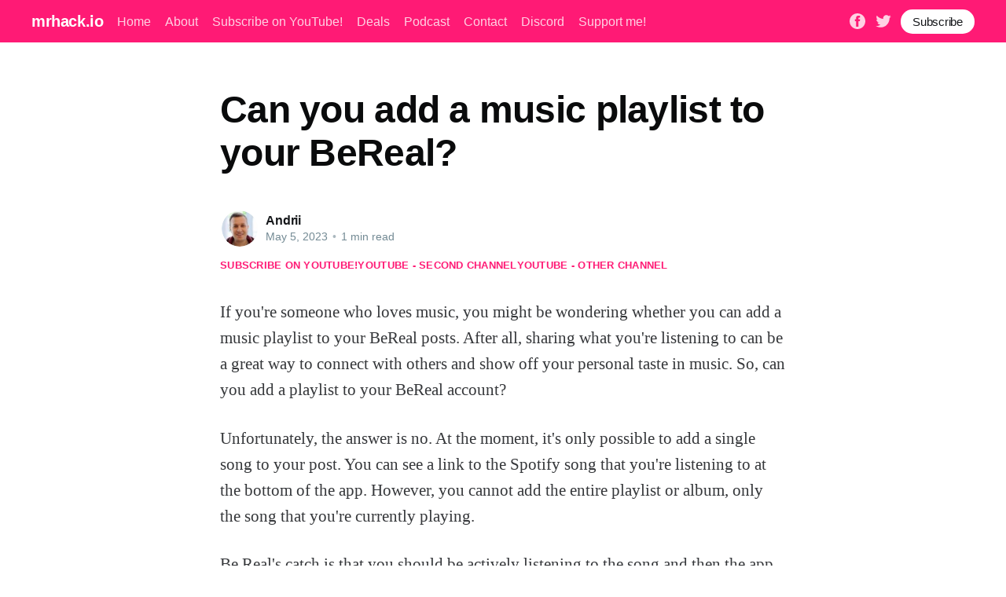

--- FILE ---
content_type: text/html; charset=utf-8
request_url: https://mrhack.io/can-you-add-a-music-playlist-to-your-bereal/
body_size: 10001
content:
<!DOCTYPE html><html lang="en"><head><meta charset="utf-8"/>
<script>var __ezHttpConsent={setByCat:function(src,tagType,attributes,category,force,customSetScriptFn=null){var setScript=function(){if(force||window.ezTcfConsent[category]){if(typeof customSetScriptFn==='function'){customSetScriptFn();}else{var scriptElement=document.createElement(tagType);scriptElement.src=src;attributes.forEach(function(attr){for(var key in attr){if(attr.hasOwnProperty(key)){scriptElement.setAttribute(key,attr[key]);}}});var firstScript=document.getElementsByTagName(tagType)[0];firstScript.parentNode.insertBefore(scriptElement,firstScript);}}};if(force||(window.ezTcfConsent&&window.ezTcfConsent.loaded)){setScript();}else if(typeof getEzConsentData==="function"){getEzConsentData().then(function(ezTcfConsent){if(ezTcfConsent&&ezTcfConsent.loaded){setScript();}else{console.error("cannot get ez consent data");force=true;setScript();}});}else{force=true;setScript();console.error("getEzConsentData is not a function");}},};</script>
<script>var ezTcfConsent=window.ezTcfConsent?window.ezTcfConsent:{loaded:false,store_info:false,develop_and_improve_services:false,measure_ad_performance:false,measure_content_performance:false,select_basic_ads:false,create_ad_profile:false,select_personalized_ads:false,create_content_profile:false,select_personalized_content:false,understand_audiences:false,use_limited_data_to_select_content:false,};function getEzConsentData(){return new Promise(function(resolve){document.addEventListener("ezConsentEvent",function(event){var ezTcfConsent=event.detail.ezTcfConsent;resolve(ezTcfConsent);});});}</script>
<script>if(typeof _setEzCookies!=='function'){function _setEzCookies(ezConsentData){var cookies=window.ezCookieQueue;for(var i=0;i<cookies.length;i++){var cookie=cookies[i];if(ezConsentData&&ezConsentData.loaded&&ezConsentData[cookie.tcfCategory]){document.cookie=cookie.name+"="+cookie.value;}}}}
window.ezCookieQueue=window.ezCookieQueue||[];if(typeof addEzCookies!=='function'){function addEzCookies(arr){window.ezCookieQueue=[...window.ezCookieQueue,...arr];}}
addEzCookies([{name:"ezoab_273298",value:"mod1-c; Path=/; Domain=mrhack.io; Max-Age=7200",tcfCategory:"store_info",isEzoic:"true",},{name:"ezosuibasgeneris-1",value:"6f1c3d95-d24b-4f8e-761f-a412d52ffaa3; Path=/; Domain=mrhack.io; Expires=Thu, 21 Jan 2027 23:26:56 UTC; Secure; SameSite=None",tcfCategory:"understand_audiences",isEzoic:"true",}]);if(window.ezTcfConsent&&window.ezTcfConsent.loaded){_setEzCookies(window.ezTcfConsent);}else if(typeof getEzConsentData==="function"){getEzConsentData().then(function(ezTcfConsent){if(ezTcfConsent&&ezTcfConsent.loaded){_setEzCookies(window.ezTcfConsent);}else{console.error("cannot get ez consent data");_setEzCookies(window.ezTcfConsent);}});}else{console.error("getEzConsentData is not a function");_setEzCookies(window.ezTcfConsent);}</script><script type="text/javascript" data-ezscrex='false' data-cfasync='false'>window._ezaq = Object.assign({"edge_cache_status":13,"edge_response_time":83,"url":"https://mrhack.io/can-you-add-a-music-playlist-to-your-bereal/"}, typeof window._ezaq !== "undefined" ? window._ezaq : {});</script><script type="text/javascript" data-ezscrex='false' data-cfasync='false'>window._ezaq = Object.assign({"ab_test_id":"mod1-c"}, typeof window._ezaq !== "undefined" ? window._ezaq : {});window.__ez=window.__ez||{};window.__ez.tf={};</script><script type="text/javascript" data-ezscrex='false' data-cfasync='false'>window.ezDisableAds = true;</script>
<script data-ezscrex='false' data-cfasync='false' data-pagespeed-no-defer>var __ez=__ez||{};__ez.stms=Date.now();__ez.evt={};__ez.script={};__ez.ck=__ez.ck||{};__ez.template={};__ez.template.isOrig=true;window.__ezScriptHost="//www.ezojs.com";__ez.queue=__ez.queue||function(){var e=0,i=0,t=[],n=!1,o=[],r=[],s=!0,a=function(e,i,n,o,r,s,a){var l=arguments.length>7&&void 0!==arguments[7]?arguments[7]:window,d=this;this.name=e,this.funcName=i,this.parameters=null===n?null:w(n)?n:[n],this.isBlock=o,this.blockedBy=r,this.deleteWhenComplete=s,this.isError=!1,this.isComplete=!1,this.isInitialized=!1,this.proceedIfError=a,this.fWindow=l,this.isTimeDelay=!1,this.process=function(){f("... func = "+e),d.isInitialized=!0,d.isComplete=!0,f("... func.apply: "+e);var i=d.funcName.split("."),n=null,o=this.fWindow||window;i.length>3||(n=3===i.length?o[i[0]][i[1]][i[2]]:2===i.length?o[i[0]][i[1]]:o[d.funcName]),null!=n&&n.apply(null,this.parameters),!0===d.deleteWhenComplete&&delete t[e],!0===d.isBlock&&(f("----- F'D: "+d.name),m())}},l=function(e,i,t,n,o,r,s){var a=arguments.length>7&&void 0!==arguments[7]?arguments[7]:window,l=this;this.name=e,this.path=i,this.async=o,this.defer=r,this.isBlock=t,this.blockedBy=n,this.isInitialized=!1,this.isError=!1,this.isComplete=!1,this.proceedIfError=s,this.fWindow=a,this.isTimeDelay=!1,this.isPath=function(e){return"/"===e[0]&&"/"!==e[1]},this.getSrc=function(e){return void 0!==window.__ezScriptHost&&this.isPath(e)&&"banger.js"!==this.name?window.__ezScriptHost+e:e},this.process=function(){l.isInitialized=!0,f("... file = "+e);var i=this.fWindow?this.fWindow.document:document,t=i.createElement("script");t.src=this.getSrc(this.path),!0===o?t.async=!0:!0===r&&(t.defer=!0),t.onerror=function(){var e={url:window.location.href,name:l.name,path:l.path,user_agent:window.navigator.userAgent};"undefined"!=typeof _ezaq&&(e.pageview_id=_ezaq.page_view_id);var i=encodeURIComponent(JSON.stringify(e)),t=new XMLHttpRequest;t.open("GET","//g.ezoic.net/ezqlog?d="+i,!0),t.send(),f("----- ERR'D: "+l.name),l.isError=!0,!0===l.isBlock&&m()},t.onreadystatechange=t.onload=function(){var e=t.readyState;f("----- F'D: "+l.name),e&&!/loaded|complete/.test(e)||(l.isComplete=!0,!0===l.isBlock&&m())},i.getElementsByTagName("head")[0].appendChild(t)}},d=function(e,i){this.name=e,this.path="",this.async=!1,this.defer=!1,this.isBlock=!1,this.blockedBy=[],this.isInitialized=!0,this.isError=!1,this.isComplete=i,this.proceedIfError=!1,this.isTimeDelay=!1,this.process=function(){}};function c(e,i,n,s,a,d,c,u,f){var m=new l(e,i,n,s,a,d,c,f);!0===u?o[e]=m:r[e]=m,t[e]=m,h(m)}function h(e){!0!==u(e)&&0!=s&&e.process()}function u(e){if(!0===e.isTimeDelay&&!1===n)return f(e.name+" blocked = TIME DELAY!"),!0;if(w(e.blockedBy))for(var i=0;i<e.blockedBy.length;i++){var o=e.blockedBy[i];if(!1===t.hasOwnProperty(o))return f(e.name+" blocked = "+o),!0;if(!0===e.proceedIfError&&!0===t[o].isError)return!1;if(!1===t[o].isComplete)return f(e.name+" blocked = "+o),!0}return!1}function f(e){var i=window.location.href,t=new RegExp("[?&]ezq=([^&#]*)","i").exec(i);"1"===(t?t[1]:null)&&console.debug(e)}function m(){++e>200||(f("let's go"),p(o),p(r))}function p(e){for(var i in e)if(!1!==e.hasOwnProperty(i)){var t=e[i];!0===t.isComplete||u(t)||!0===t.isInitialized||!0===t.isError?!0===t.isError?f(t.name+": error"):!0===t.isComplete?f(t.name+": complete already"):!0===t.isInitialized&&f(t.name+": initialized already"):t.process()}}function w(e){return"[object Array]"==Object.prototype.toString.call(e)}return window.addEventListener("load",(function(){setTimeout((function(){n=!0,f("TDELAY -----"),m()}),5e3)}),!1),{addFile:c,addFileOnce:function(e,i,n,o,r,s,a,l,d){t[e]||c(e,i,n,o,r,s,a,l,d)},addDelayFile:function(e,i){var n=new l(e,i,!1,[],!1,!1,!0);n.isTimeDelay=!0,f(e+" ...  FILE! TDELAY"),r[e]=n,t[e]=n,h(n)},addFunc:function(e,n,s,l,d,c,u,f,m,p){!0===c&&(e=e+"_"+i++);var w=new a(e,n,s,l,d,u,f,p);!0===m?o[e]=w:r[e]=w,t[e]=w,h(w)},addDelayFunc:function(e,i,n){var o=new a(e,i,n,!1,[],!0,!0);o.isTimeDelay=!0,f(e+" ...  FUNCTION! TDELAY"),r[e]=o,t[e]=o,h(o)},items:t,processAll:m,setallowLoad:function(e){s=e},markLoaded:function(e){if(e&&0!==e.length){if(e in t){var i=t[e];!0===i.isComplete?f(i.name+" "+e+": error loaded duplicate"):(i.isComplete=!0,i.isInitialized=!0)}else t[e]=new d(e,!0);f("markLoaded dummyfile: "+t[e].name)}},logWhatsBlocked:function(){for(var e in t)!1!==t.hasOwnProperty(e)&&u(t[e])}}}();__ez.evt.add=function(e,t,n){e.addEventListener?e.addEventListener(t,n,!1):e.attachEvent?e.attachEvent("on"+t,n):e["on"+t]=n()},__ez.evt.remove=function(e,t,n){e.removeEventListener?e.removeEventListener(t,n,!1):e.detachEvent?e.detachEvent("on"+t,n):delete e["on"+t]};__ez.script.add=function(e){var t=document.createElement("script");t.src=e,t.async=!0,t.type="text/javascript",document.getElementsByTagName("head")[0].appendChild(t)};__ez.dot=__ez.dot||{};__ez.queue.addFileOnce('/detroitchicago/boise.js', '/detroitchicago/boise.js?gcb=195-2&cb=5', true, [], true, false, true, false);__ez.queue.addFileOnce('/parsonsmaize/abilene.js', '/parsonsmaize/abilene.js?gcb=195-2&cb=e80eca0cdb', true, [], true, false, true, false);__ez.queue.addFileOnce('/parsonsmaize/mulvane.js', '/parsonsmaize/mulvane.js?gcb=195-2&cb=e75e48eec0', true, ['/parsonsmaize/abilene.js'], true, false, true, false);__ez.queue.addFileOnce('/detroitchicago/birmingham.js', '/detroitchicago/birmingham.js?gcb=195-2&cb=539c47377c', true, ['/parsonsmaize/abilene.js'], true, false, true, false);</script>
<script data-ezscrex="false" type="text/javascript" data-cfasync="false">window._ezaq = Object.assign({"ad_cache_level":0,"adpicker_placement_cnt":0,"ai_placeholder_cache_level":0,"ai_placeholder_placement_cnt":-1,"author":"Andrii","domain":"mrhack.io","domain_id":273298,"ezcache_level":2,"ezcache_skip_code":0,"has_bad_image":0,"has_bad_words":0,"is_sitespeed":0,"lt_cache_level":0,"publish_date":"2023-05-05","response_size":26376,"response_size_orig":20582,"response_time_orig":72,"template_id":5,"url":"https://mrhack.io/can-you-add-a-music-playlist-to-your-bereal/","word_count":0,"worst_bad_word_level":0}, typeof window._ezaq !== "undefined" ? window._ezaq : {});__ez.queue.markLoaded('ezaqBaseReady');</script>
<script type='text/javascript' data-ezscrex='false' data-cfasync='false'>
window.ezAnalyticsStatic = true;

function analyticsAddScript(script) {
	var ezDynamic = document.createElement('script');
	ezDynamic.type = 'text/javascript';
	ezDynamic.innerHTML = script;
	document.head.appendChild(ezDynamic);
}
function getCookiesWithPrefix() {
    var allCookies = document.cookie.split(';');
    var cookiesWithPrefix = {};

    for (var i = 0; i < allCookies.length; i++) {
        var cookie = allCookies[i].trim();

        for (var j = 0; j < arguments.length; j++) {
            var prefix = arguments[j];
            if (cookie.indexOf(prefix) === 0) {
                var cookieParts = cookie.split('=');
                var cookieName = cookieParts[0];
                var cookieValue = cookieParts.slice(1).join('=');
                cookiesWithPrefix[cookieName] = decodeURIComponent(cookieValue);
                break; // Once matched, no need to check other prefixes
            }
        }
    }

    return cookiesWithPrefix;
}
function productAnalytics() {
	var d = {"pr":[6],"omd5":"95d63371ff6687561eb4108b80a286d6","nar":"risk score"};
	d.u = _ezaq.url;
	d.p = _ezaq.page_view_id;
	d.v = _ezaq.visit_uuid;
	d.ab = _ezaq.ab_test_id;
	d.e = JSON.stringify(_ezaq);
	d.ref = document.referrer;
	d.c = getCookiesWithPrefix('active_template', 'ez', 'lp_');
	if(typeof ez_utmParams !== 'undefined') {
		d.utm = ez_utmParams;
	}

	var dataText = JSON.stringify(d);
	var xhr = new XMLHttpRequest();
	xhr.open('POST','/ezais/analytics?cb=1', true);
	xhr.onload = function () {
		if (xhr.status!=200) {
            return;
		}

        if(document.readyState !== 'loading') {
            analyticsAddScript(xhr.response);
            return;
        }

        var eventFunc = function() {
            if(document.readyState === 'loading') {
                return;
            }
            document.removeEventListener('readystatechange', eventFunc, false);
            analyticsAddScript(xhr.response);
        };

        document.addEventListener('readystatechange', eventFunc, false);
	};
	xhr.setRequestHeader('Content-Type','text/plain');
	xhr.send(dataText);
}
__ez.queue.addFunc("productAnalytics", "productAnalytics", null, true, ['ezaqBaseReady'], false, false, false, true);
</script><base href="https://mrhack.io/can-you-add-a-music-playlist-to-your-bereal/"/>

    <title>Can you add a music playlist to your BeReal?</title>
    
    <meta http-equiv="X-UA-Compatible" content="IE=edge"/>
    <meta name="HandheldFriendly" content="True"/>
    <meta name="viewport" content="width=device-width, initial-scale=1.0"/>

    <link rel="stylesheet" type="text/css" href="/assets/built/screen.css?v=0a9c717780"/>

    <script id="convertful-api" src="https://app.convertful.com/Convertful.js?owner=239" async=""></script>
    <link rel="canonical" href="https://mrhack.io/can-you-add-a-music-playlist-to-your-bereal/"/>
    <meta name="referrer" content="no-referrer-when-downgrade"/>
    
    <meta property="og:site_name" content="mrhack.io"/>
    <meta property="og:type" content="article"/>
    <meta property="og:title" content="Can you add a music playlist to your BeReal?"/>
    <meta property="og:description" content="If you&#39;re someone who loves music, you might be wondering whether you can add a music playlist to your BeReal posts. After all, sharing what you&#39;re listening to can be a great way to connect with others and show off your personal taste in music. So, can you add a"/>
    <meta property="og:url" content="https://mrhack.io/can-you-add-a-music-playlist-to-your-bereal/"/>
    <meta property="og:image" content="https://static.ghost.org/v4.0.0/images/publication-cover.jpg"/>
    <meta property="article:published_time" content="2023-05-05T15:36:23.000Z"/>
    <meta property="article:modified_time" content="2023-05-05T15:36:23.000Z"/>
    <meta property="article:publisher" content="https://www.facebook.com/mrhack.io"/>
    <meta name="twitter:card" content="summary_large_image"/>
    <meta name="twitter:title" content="Can you add a music playlist to your BeReal?"/>
    <meta name="twitter:description" content="If you&#39;re someone who loves music, you might be wondering whether you can add a music playlist to your BeReal posts. After all, sharing what you&#39;re listening to can be a great way to connect with others and show off your personal taste in music. So, can you add a"/>
    <meta name="twitter:url" content="https://mrhack.io/can-you-add-a-music-playlist-to-your-bereal/"/>
    <meta name="twitter:image" content="https://static.ghost.org/v4.0.0/images/publication-cover.jpg"/>
    <meta name="twitter:label1" content="Written by"/>
    <meta name="twitter:data1" content="Andrii"/>
    <meta name="twitter:site" content="@mrhackio"/>
    <meta property="og:image:width" content="7183"/>
    <meta property="og:image:height" content="2885"/>
    
    <script type="application/ld+json">
{
    "@context": "https://schema.org",
    "@type": "Article",
    "publisher": {
        "@type": "Organization",
        "name": "mrhack.io",
        "url": "https://mrhack.io/",
        "logo": {
            "@type": "ImageObject",
            "url": "https://mrhack.io/favicon.ico",
            "width": 48,
            "height": 48
        }
    },
    "author": {
        "@type": "Person",
        "name": "Andrii",
        "image": {
            "@type": "ImageObject",
            "url": "https://mrhack.io/content/images/2021/06/andrii.jpeg",
            "width": 200,
            "height": 200
        },
        "url": "https://mrhack.io/author/andrii/",
        "sameAs": [
            "https://mrhack.io"
        ]
    },
    "headline": "Can you add a music playlist to your BeReal?",
    "url": "https://mrhack.io/can-you-add-a-music-playlist-to-your-bereal/",
    "datePublished": "2023-05-05T15:36:23.000Z",
    "dateModified": "2023-05-05T15:36:23.000Z",
    "description": "If you&#x27;re someone who loves music, you might be wondering whether you can add a\nmusic playlist to your BeReal posts. After all, sharing what you&#x27;re listening to\ncan be a great way to connect with others and show off your personal taste in\nmusic. So, can you add a playlist to your BeReal account?\n\nUnfortunately, the answer is no. At the moment, it&#x27;s only possible to add a\nsingle song to your post. You can see a link to the Spotify song that you&#x27;re\nlistening to at the bottom of the app. However, y",
    "mainEntityOfPage": {
        "@type": "WebPage",
        "@id": "https://mrhack.io/"
    }
}
    </script>

    <meta name="generator" content="Ghost 4.7"/>
    <link rel="alternate" type="application/rss+xml" title="mrhack.io" href="https://mrhack.io/rss/"/>
    <script defer="" src="https://unpkg.com/@tryghost/portal@~1.5.1/umd/portal.min.js" data-ghost="https://mrhack.io/"></script><style id="gh-members-styles">.gh-post-upgrade-cta-content,
.gh-post-upgrade-cta {
    display: flex;
    flex-direction: column;
    align-items: center;
    font-family: -apple-system, BlinkMacSystemFont, 'Segoe UI', Roboto, Oxygen, Ubuntu, Cantarell, 'Open Sans', 'Helvetica Neue', sans-serif;
    text-align: center;
    width: 100%;
    color: #ffffff;
    font-size: 16px;
}

.gh-post-upgrade-cta-content {
    border-radius: 8px;
    padding: 40px 4vw;
}

.gh-post-upgrade-cta h2 {
    color: #ffffff;
    font-size: 28px;
    letter-spacing: -0.2px;
    margin: 0;
    padding: 0;
}

.gh-post-upgrade-cta p {
    margin: 20px 0 0;
    padding: 0;
}

.gh-post-upgrade-cta small {
    font-size: 16px;
    letter-spacing: -0.2px;
}

.gh-post-upgrade-cta a {
    color: #ffffff;
    cursor: pointer;
    font-weight: 500;
    box-shadow: none;
    text-decoration: underline;
}

.gh-post-upgrade-cta a:hover {
    color: #ffffff;
    opacity: 0.8;
    box-shadow: none;
    text-decoration: underline;
}

.gh-post-upgrade-cta a.gh-btn {
    display: block;
    background: #ffffff;
    text-decoration: none;
    margin: 28px 0 0;
    padding: 8px 18px;
    border-radius: 4px;
    font-size: 16px;
    font-weight: 600;
}

.gh-post-upgrade-cta a.gh-btn:hover {
    opacity: 0.92;
}</style><script async="" src="https://js.stripe.com/v3/"></script>
    <style>
.site-header-content .gh-head-button {
 margin-top: 2rem;
}
.article-tag a {
 margin-top: 1.3rem;
}
   
.gh-content .fluid-width-video-container {display: none!important}
.gh-content > iframe {display: none!important} 
.article-header {
    padding: 0 0 0vmin!important;
}
@media (max-width: 650px) {
  .gh-content>p {
    font-size: 20px;
    line-height: 1.6em;
  }
}
    .article-tag.youtube {
        gap: 2rem;
    }
</style>
<!-- Google Tag Manager -->
<script>(function(w,d,s,l,i){w[l]=w[l]||[];w[l].push({'gtm.start':
new Date().getTime(),event:'gtm.js'});var f=d.getElementsByTagName(s)[0],
j=d.createElement(s),dl=l!='dataLayer'?'&l='+l:'';j.async=true;j.src=
'https://www.googletagmanager.com/gtm.js?id='+i+dl;f.parentNode.insertBefore(j,f);
})(window,document,'script','dataLayer','GTM-5W3GGQ2');</script>
<!-- End Google Tag Manager -->
<!-- Global site tag (gtag.js) - Google Analytics -->
<script async="" src="https://www.googletagmanager.com/gtag/js?id=UA-121963217-1"></script>
<script>
  window.dataLayer = window.dataLayer || [];
  function gtag(){dataLayer.push(arguments);}
  gtag('js', new Date());

  gtag('config', 'UA-121963217-1');
</script>
<style>:root {--ghost-accent-color: #FF1A75;}</style>

<script type='text/javascript'>
var ezoTemplate = 'orig_site';
var ezouid = '1';
var ezoFormfactor = '1';
</script><script data-ezscrex="false" type='text/javascript'>
var soc_app_id = '0';
var did = 273298;
var ezdomain = 'mrhack.io';
var ezoicSearchable = 1;
</script></head>
<body class="post-template"><noscript><iframe src="https://www.googletagmanager.com/ns.html?id=GTM-5W3GGQ2"
height="0" width="0" style="display:none;visibility:hidden"></iframe></noscript>
<!-- Google Tag Manager (noscript) -->

<!-- End Google Tag Manager (noscript) -->
<div class="viewport">

    <header id="gh-head" class="gh-head has-cover">
        <nav class="gh-head-inner inner gh-container">

            <div class="gh-head-brand">
                <a class="gh-head-logo" href="https://mrhack.io">
                        mrhack.io
                </a>
                <a class="gh-burger" role="button">
                    <div class="gh-burger-box">
                        <div class="gh-burger-inner"></div>
                    </div>
                </a>
            </div>
            <div class="gh-head-menu">
                <ul class="nav">
    <li class="nav-home"><a href="https://mrhack.io/">Home</a></li>
    <li class="nav-about"><a href="https://mrhack.io/about/">About</a></li>
    <li class="nav-subscribe-on-youtube"><a href="https://bit.ly/mrhackio">Subscribe on YouTube!</a></li>
    <li class="nav-deals"><a href="https://mrhack.io/deals/">Deals</a></li>
    <li class="nav-podcast"><a href="https://mrhack.io/tag/podcast/">Podcast</a></li>
    <li class="nav-contact"><a href="https://mrhack.io/contact/">Contact</a></li>
    <li class="nav-discord"><a href="https://discord.gg/TcCTNTF2">Discord</a></li>
    <li class="nav-support-me"><a href="https://www.buymeacoffee.com/mrhackio">Support me!</a></li>
</ul>

            </div>
            <div class="gh-head-actions">
                <div class="gh-social">
                        <a class="gh-social-facebook" href="https://www.facebook.com/mrhack.io" title="Facebook" target="_blank" rel="noopener"><svg viewBox="0 0 32 32" xmlns="http://www.w3.org/2000/svg"><path d="M16 0c8.837 0 16 7.163 16 16s-7.163 16-16 16S0 24.837 0 16 7.163 0 16 0zm5.204 4.911h-3.546c-2.103 0-4.443.885-4.443 3.934.01 1.062 0 2.08 0 3.225h-2.433v3.872h2.509v11.147h4.61v-11.22h3.042l.275-3.81h-3.397s.007-1.695 0-2.187c0-1.205 1.253-1.136 1.329-1.136h2.054V4.911z"></path></svg></a>
                        <a class="gh-social-twitter" href="https://twitter.com/mrhackio" title="Twitter" target="_blank" rel="noopener"><svg xmlns="http://www.w3.org/2000/svg" viewBox="0 0 32 32"><path d="M30.063 7.313c-.813 1.125-1.75 2.125-2.875 2.938v.75c0 1.563-.188 3.125-.688 4.625a15.088 15.088 0 0 1-2.063 4.438c-.875 1.438-2 2.688-3.25 3.813a15.015 15.015 0 0 1-4.625 2.563c-1.813.688-3.75 1-5.75 1-3.25 0-6.188-.875-8.875-2.625.438.063.875.125 1.375.125 2.688 0 5.063-.875 7.188-2.5-1.25 0-2.375-.375-3.375-1.125s-1.688-1.688-2.063-2.875c.438.063.813.125 1.125.125.5 0 1-.063 1.5-.25-1.313-.25-2.438-.938-3.313-1.938a5.673 5.673 0 0 1-1.313-3.688v-.063c.813.438 1.688.688 2.625.688a5.228 5.228 0 0 1-1.875-2c-.5-.875-.688-1.813-.688-2.75 0-1.063.25-2.063.75-2.938 1.438 1.75 3.188 3.188 5.25 4.25s4.313 1.688 6.688 1.813a5.579 5.579 0 0 1 1.5-5.438c1.125-1.125 2.5-1.688 4.125-1.688s3.063.625 4.188 1.813a11.48 11.48 0 0 0 3.688-1.375c-.438 1.375-1.313 2.438-2.563 3.188 1.125-.125 2.188-.438 3.313-.875z"></path></svg>
</a>
                </div>

                    <a class="gh-head-button" href="#/portal/signup">Subscribe</a>
            </div>
        </nav>
    </header>

    <main>
        



<article class="article post no-image">

    <header class="article-header gh-canvas">


        <h1 class="article-title">Can you add a music playlist to your BeReal?</h1>


        <div class="article-byline">
            <section class="article-byline-content">
                <ul class="author-list">
                    <li class="author-list-item">
                        <a href="/author/andrii/" class="author-avatar">
                            <img class="author-profile-image" src="/content/images/size/w100/2021/06/andrii.jpeg" alt="Andrii"/>
                        </a>
                    </li>
                </ul>
                <div class="article-byline-meta">
                    <h4 class="author-name"><a href="/author/andrii/">Andrii</a></h4>
                    <div class="byline-meta-content">
                        <time class="byline-meta-date" datetime="2023-05-05">May 5, 2023</time>
                        <span class="byline-reading-time"><span class="bull">•</span> 1 min read</span>
                    </div>
                </div>
            </section>
        </div>

        <section class="article-tag youtube">
          <a href="https://bit.ly/mrhackio" target="_blank">Subscribe on YouTube!</a>
          <a href="https://bit.ly/how_to_use_apps" target="_blank">YouTube - second channel</a>
          <a href="https://bit.ly/apps_reviews" target="_blank">YouTube - other channel</a>
        </section>

    </header>

    <section class="gh-content gh-canvas">
        <!--kg-card-begin: html--><iframe width="560" height="315" src="https://www.youtube.com/embed/ergoTwOxnFk" frameborder="0" allow="accelerometer; autoplay; encrypted-media; gyroscope; picture-in-picture" allowfullscreen=""></iframe><!--kg-card-end: html--><p>If you&#39;re someone who loves music, you might be wondering whether you can add a music playlist to your BeReal posts. After all, sharing what you&#39;re listening to can be a great way to connect with others and show off your personal taste in music. So, can you add a playlist to your BeReal account?</p><p>Unfortunately, the answer is no. At the moment, it&#39;s only possible to add a single song to your post. You can see a link to the Spotify song that you&#39;re listening to at the bottom of the app. However, you cannot add the entire playlist or album, only the song that you&#39;re currently playing.</p><p>Be Real&#39;s catch is that you should be actively listening to the song and then the app can capture that song. Only then can you attach it to your BeReal post.</p><p>It&#39;s natural to feel disappointed at this limited feature, but it&#39;s important to keep in mind that this is just the beginning. BeReal may roll out more features in the future and who knows, they may allow users to add full playlists or albums to their posts.</p><p>In the meantime, what are some other things you can do on BeReal? Here are a few:</p><ul><li>Share pictures and videos of your daily life and experiences</li><li>Connect with friends and see what they&#39;re up to</li><li>Follow your favorite celebrities and influencers</li><li>Use filters and other fun features to enhance your posts</li></ul><p>Overall, while it may not be possible to add a music playlist to your BeReal posts at the moment, the app still has plenty to offer. Keep using it to share your life and connect with others, and who knows what new features will roll out in the future.</p>
        <a href="https://forum.mrhack.io" target="_blank">No answer to your question? ASK IN FORUM</a>.
        <a href="https://bit.ly/mrhackio" target="_blank">Subscribe on YouTube!</a>
        <a href="https://bit.ly/how_to_use_apps" target="_blank">YouTube - second channel</a>
        <a href="https://bit.ly/apps_reviews" target="_blank">YouTube - other channel</a>
    </section>

    <section class="article-comments gh-canvas">
    </section>


</article>

<section class="footer-cta">
    <div class="inner">
        <h2>Sign up for more like this.</h2>
        <a class="footer-cta-button" href="#/portal">
            <div>Enter your email</div>
            <span>Subscribe</span>
        </a>
    </div>
</section>


<aside class="read-more-wrap">
    <div class="read-more inner">


                    
<article class="post-card post no-image ">


    <div class="post-card-content">

        <a class="post-card-content-link" href="/wrist-widget/">
            <header class="post-card-header">
                <h2 class="post-card-title">Wrist widget</h2>
            </header>
            <section class="post-card-excerpt">
                <p>The Ultimate Guide to Wrist Widgets: Revolutionizing Wearable Technology     The Ultimate Guide to Wrist Widgets: Revolutionizing Wearable Technology     In the rapidly evolving world of technology, wearable devices have taken center stage, and one of the most intriguing innovations in this space is the wrist widget. This compact yet powerful gadget</p>
            </section>
        </a>

        <footer class="post-card-meta">
            <ul class="author-list">
                <li class="author-list-item">
                    <a href="/author/andrii/" class="static-avatar">
                        <img class="author-profile-image" src="/content/images/size/w100/2021/06/andrii.jpeg" alt="Andrii"/>
                    </a>
                </li>
            </ul>
            <div class="post-card-byline-content">
                <span><a href="/author/andrii/">Andrii</a></span>
                <span class="post-card-byline-date"><time datetime="2026-01-09">Jan 9, 2026</time> <span class="bull">•</span> 4 min read</span>
            </div>
        </footer>

    </div>

</article>
                    
<article class="post-card post no-image ">


    <div class="post-card-content">

        <a class="post-card-content-link" href="/free-countdown-widget/">
            <header class="post-card-header">
                <h2 class="post-card-title">Free countdown widget</h2>
            </header>
            <section class="post-card-excerpt">
                <p>Free Countdown Widget: Your Ultimate Guide to Staying on Track                   Free Countdown Widget: Your Ultimate Guide to Staying on Track         In today&#39;s fast-paced world, time management is essential. Whether you&#39;re planning a significant event, a product launch, or just trying to keep track of personal goals, a countdown widget can</p>
            </section>
        </a>

        <footer class="post-card-meta">
            <ul class="author-list">
                <li class="author-list-item">
                    <a href="/author/andrii/" class="static-avatar">
                        <img class="author-profile-image" src="/content/images/size/w100/2021/06/andrii.jpeg" alt="Andrii"/>
                    </a>
                </li>
            </ul>
            <div class="post-card-byline-content">
                <span><a href="/author/andrii/">Andrii</a></span>
                <span class="post-card-byline-date"><time datetime="2026-01-09">Jan 9, 2026</time> <span class="bull">•</span> 4 min read</span>
            </div>
        </footer>

    </div>

</article>
                    
<article class="post-card post no-image ">


    <div class="post-card-content">

        <a class="post-card-content-link" href="/finch-widget-not-working/">
            <header class="post-card-header">
                <h2 class="post-card-title">Finch widget not working</h2>
            </header>
            <section class="post-card-excerpt">
                <p>Finch Widget Not Working: Troubleshooting Tips and Solutions                                Finch Widget Not Working: Troubleshooting Tips and Solutions                               If you&#39;re currently facing the issue of your Finch widget not working, you&#39;re not alone. Many users encounter problems with widgets from time to time, and the Finch widget is no exception. Whether it’</p>
            </section>
        </a>

        <footer class="post-card-meta">
            <ul class="author-list">
                <li class="author-list-item">
                    <a href="/author/andrii/" class="static-avatar">
                        <img class="author-profile-image" src="/content/images/size/w100/2021/06/andrii.jpeg" alt="Andrii"/>
                    </a>
                </li>
            </ul>
            <div class="post-card-byline-content">
                <span><a href="/author/andrii/">Andrii</a></span>
                <span class="post-card-byline-date"><time datetime="2026-01-09">Jan 9, 2026</time> <span class="bull">•</span> 3 min read</span>
            </div>
        </footer>

    </div>

</article>

    </div>
</aside>


    </main>

    <footer class="site-footer outer">
        <div class="inner">
            <section class="copyright"><a href="https://mrhack.io">mrhack.io</a> © 2026</section>
            <nav class="site-footer-nav">
                <ul class="nav">
    <li class="nav-home"><a href="https://mrhack.io/">Home</a></li>
    <li class="nav-about"><a href="https://mrhack.io/about/">About</a></li>
    <li class="nav-contact"><a href="https://mrhack.io/contact/">Contact</a></li>
    <li class="nav-discord"><a href="https://discord.gg/TcCTNTF2">Discord</a></li>
    <li class="nav-support-me"><a href="https://www.buymeacoffee.com/mrhackio">Support me!</a></li>
</ul>

            </nav>
            <div><a href="https://ghost.org/" target="_blank" rel="noopener">Powered by Ghost</a></div>
        </div>
    </footer>

</div>


<script src="https://code.jquery.com/jquery-3.5.1.min.js" integrity="sha256-9/aliU8dGd2tb6OSsuzixeV4y/faTqgFtohetphbbj0=" crossorigin="anonymous">
</script>
<script src="/assets/built/casper.js?v=0a9c717780"></script>
<script>
$(document).ready(function () {
    // Mobile Menu Trigger
    $('.gh-burger').click(function () {
        $('body').toggleClass('gh-head-open');
    });
    // FitVids - Makes video embeds responsive
    $(".gh-content").fitVids();
});
</script>





<script data-cfasync="false">function _emitEzConsentEvent(){var customEvent=new CustomEvent("ezConsentEvent",{detail:{ezTcfConsent:window.ezTcfConsent},bubbles:true,cancelable:true,});document.dispatchEvent(customEvent);}
(function(window,document){function _setAllEzConsentTrue(){window.ezTcfConsent.loaded=true;window.ezTcfConsent.store_info=true;window.ezTcfConsent.develop_and_improve_services=true;window.ezTcfConsent.measure_ad_performance=true;window.ezTcfConsent.measure_content_performance=true;window.ezTcfConsent.select_basic_ads=true;window.ezTcfConsent.create_ad_profile=true;window.ezTcfConsent.select_personalized_ads=true;window.ezTcfConsent.create_content_profile=true;window.ezTcfConsent.select_personalized_content=true;window.ezTcfConsent.understand_audiences=true;window.ezTcfConsent.use_limited_data_to_select_content=true;window.ezTcfConsent.select_personalized_content=true;}
function _clearEzConsentCookie(){document.cookie="ezCMPCookieConsent=tcf2;Domain=.mrhack.io;Path=/;expires=Thu, 01 Jan 1970 00:00:00 GMT";}
_clearEzConsentCookie();if(typeof window.__tcfapi!=="undefined"){window.ezgconsent=false;var amazonHasRun=false;function _ezAllowed(tcdata,purpose){return(tcdata.purpose.consents[purpose]||tcdata.purpose.legitimateInterests[purpose]);}
function _handleConsentDecision(tcdata){window.ezTcfConsent.loaded=true;if(!tcdata.vendor.consents["347"]&&!tcdata.vendor.legitimateInterests["347"]){window._emitEzConsentEvent();return;}
window.ezTcfConsent.store_info=_ezAllowed(tcdata,"1");window.ezTcfConsent.develop_and_improve_services=_ezAllowed(tcdata,"10");window.ezTcfConsent.measure_content_performance=_ezAllowed(tcdata,"8");window.ezTcfConsent.select_basic_ads=_ezAllowed(tcdata,"2");window.ezTcfConsent.create_ad_profile=_ezAllowed(tcdata,"3");window.ezTcfConsent.select_personalized_ads=_ezAllowed(tcdata,"4");window.ezTcfConsent.create_content_profile=_ezAllowed(tcdata,"5");window.ezTcfConsent.measure_ad_performance=_ezAllowed(tcdata,"7");window.ezTcfConsent.use_limited_data_to_select_content=_ezAllowed(tcdata,"11");window.ezTcfConsent.select_personalized_content=_ezAllowed(tcdata,"6");window.ezTcfConsent.understand_audiences=_ezAllowed(tcdata,"9");window._emitEzConsentEvent();}
function _handleGoogleConsentV2(tcdata){if(!tcdata||!tcdata.purpose||!tcdata.purpose.consents){return;}
var googConsentV2={};if(tcdata.purpose.consents[1]){googConsentV2.ad_storage='granted';googConsentV2.analytics_storage='granted';}
if(tcdata.purpose.consents[3]&&tcdata.purpose.consents[4]){googConsentV2.ad_personalization='granted';}
if(tcdata.purpose.consents[1]&&tcdata.purpose.consents[7]){googConsentV2.ad_user_data='granted';}
if(googConsentV2.analytics_storage=='denied'){gtag('set','url_passthrough',true);}
gtag('consent','update',googConsentV2);}
__tcfapi("addEventListener",2,function(tcdata,success){if(!success||!tcdata){window._emitEzConsentEvent();return;}
if(!tcdata.gdprApplies){_setAllEzConsentTrue();window._emitEzConsentEvent();return;}
if(tcdata.eventStatus==="useractioncomplete"||tcdata.eventStatus==="tcloaded"){if(typeof gtag!='undefined'){_handleGoogleConsentV2(tcdata);}
_handleConsentDecision(tcdata);if(tcdata.purpose.consents["1"]===true&&tcdata.vendor.consents["755"]!==false){window.ezgconsent=true;(adsbygoogle=window.adsbygoogle||[]).pauseAdRequests=0;}
if(window.__ezconsent){__ezconsent.setEzoicConsentSettings(ezConsentCategories);}
__tcfapi("removeEventListener",2,function(success){return null;},tcdata.listenerId);if(!(tcdata.purpose.consents["1"]===true&&_ezAllowed(tcdata,"2")&&_ezAllowed(tcdata,"3")&&_ezAllowed(tcdata,"4"))){if(typeof __ez=="object"&&typeof __ez.bit=="object"&&typeof window["_ezaq"]=="object"&&typeof window["_ezaq"]["page_view_id"]=="string"){__ez.bit.Add(window["_ezaq"]["page_view_id"],[new __ezDotData("non_personalized_ads",true),]);}}}});}else{_setAllEzConsentTrue();window._emitEzConsentEvent();}})(window,document);</script></body></html>